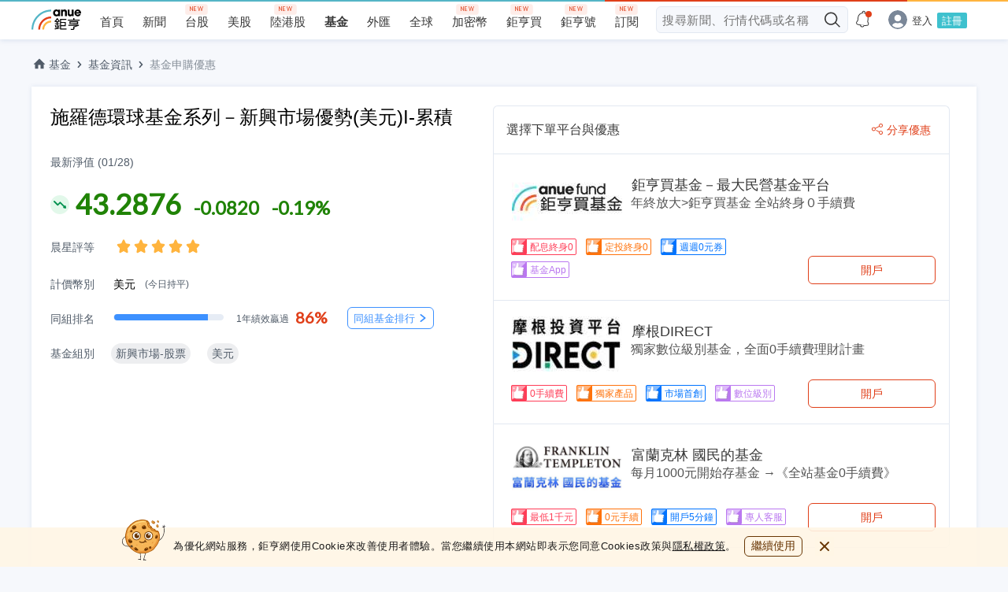

--- FILE ---
content_type: text/html; charset=utf-8
request_url: https://www.google.com/recaptcha/api2/aframe
body_size: 181
content:
<!DOCTYPE HTML><html><head><meta http-equiv="content-type" content="text/html; charset=UTF-8"></head><body><script nonce="j3FsRu0se9YdqoSJ4AospQ">/** Anti-fraud and anti-abuse applications only. See google.com/recaptcha */ try{var clients={'sodar':'https://pagead2.googlesyndication.com/pagead/sodar?'};window.addEventListener("message",function(a){try{if(a.source===window.parent){var b=JSON.parse(a.data);var c=clients[b['id']];if(c){var d=document.createElement('img');d.src=c+b['params']+'&rc='+(localStorage.getItem("rc::a")?sessionStorage.getItem("rc::b"):"");window.document.body.appendChild(d);sessionStorage.setItem("rc::e",parseInt(sessionStorage.getItem("rc::e")||0)+1);localStorage.setItem("rc::h",'1769777019961');}}}catch(b){}});window.parent.postMessage("_grecaptcha_ready", "*");}catch(b){}</script></body></html>

--- FILE ---
content_type: image/svg+xml
request_url: https://fund.cnyes.com/dist/eeb4ebd37f84a5511684e863341df005.svg
body_size: 684
content:
<svg width="20" height="20" xmlns="http://www.w3.org/2000/svg" xmlns:xlink="http://www.w3.org/1999/xlink"><defs><filter x="-8.3%" y="-6.6%" width="133.3%" height="126.4%" filterUnits="objectBoundingBox" id="c"><feOffset dx="1" dy="1" in="SourceAlpha" result="shadowOffsetOuter1"/><feGaussianBlur stdDeviation=".5" in="shadowOffsetOuter1" result="shadowBlurOuter1"/><feColorMatrix values="0 0 0 0 0.312528306 0 0 0 0 0.312528306 0 0 0 0 0.312528306 0 0 0 0.4 0" in="shadowBlurOuter1"/></filter><rect id="a" x="0" y="0" width="20" height="20" rx="2"/><path d="M4 7.022c1.068-.586 1.7-1.033 1.896-1.34.292-.46.94-2.784 1.153-3.527.212-.743.466-1.99.622-2.118.157-.128 1.591.02 1.73 1.318.093.865.028 2.257-.195 4.175h5.434c.995 0 1.36.663 1.36 1.232 0 .676-.44 1.227-1.76 1.227.962.002 1.354.566 1.354 1.173 0 .734-.623 1.235-1.663 1.235.643 0 1.26.506 1.26 1.24 0 .884-.862 1.153-1.693 1.153.59 0 1.28.314 1.28 1.252 0 .724-.393 1.109-.993 1.109H7.049c-.775 0-3.05-.377-3.05-.743V7.022z" id="d"/></defs><g fill="none" fill-rule="evenodd"><mask id="b" fill="#fff"><use xlink:href="#a"/></mask><use fill="#DDBAFA" xlink:href="#a"/><path fill="#BA78F0" mask="url(#b)" d="M20 0v20H0z"/><g mask="url(#b)"><path fill-opacity=".5" fill="#FFF" d="M0 8.364h3.999v8.798H0z"/><g transform="translate(0 2)"><use fill="#000" filter="url(#c)" xlink:href="#d"/><use fill="#FFF" xlink:href="#d"/></g></g><g mask="url(#b)" stroke="#FFF" stroke-linecap="round" stroke-linejoin="round" stroke-width=".6"><path d="M4 3.5v2m-1-1h2"/></g><rect stroke="#BA78F0" mask="url(#b)" x=".5" y=".5" width="19" height="19" rx="2"/></g></svg>

--- FILE ---
content_type: image/svg+xml
request_url: https://fund.cnyes.com/dist/e973ad8251afca68726c35f32b7c6375.svg
body_size: 190
content:
<svg width="8" height="10" xmlns="http://www.w3.org/2000/svg"><defs><filter color-interpolation-filters="auto" id="a"><feColorMatrix in="SourceGraphic" values="0 0 0 0 0.239216 0 0 0 0 0.568627 0 0 0 0 1.000000 0 0 0 1.000000 0"/></filter></defs><g transform="translate(-94 -9)" filter="url(#a)" fill="none" fill-rule="evenodd"><path d="M94.816 10.475a.806.806 0 0 1-.114-1.174.905.905 0 0 1 1.232-.11l5.25 4.148c.42.332.422.946.003 1.28l-5.25 4.187a.905.905 0 0 1-1.233-.104.806.806 0 0 1 .11-1.174l4.444-3.545-4.442-3.508z" fill="#E03F19" fill-rule="nonzero"/></g></svg>